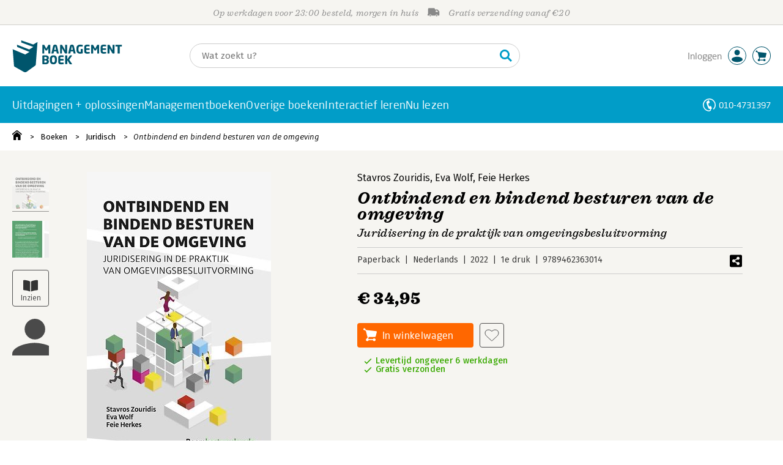

--- FILE ---
content_type: application/javascript
request_url: https://i.mgtbk.nl/platform/m4-managementboek-00123806/dist/js/lezers-recensies.js
body_size: 3556
content:
import { single, on, onClick } from "./helpers.js";
import { post, postJSON } from "./post.js";
deduplicatePopupDialogs();
let voter = single(".star-voter");
let schrijven = single(".schrijf_een_recensie");
let melding = single(".-js-recensie-melding");
let sendbutton = single(".-js-verstuur-recensie");
let bodyElt = single(`.text-recensie-body`);
let titelElt = single("#recensie-titel");
let feedbackElt = single(".-recensie-feedback");
let validatedStars = single(".-js-sterren-validated");
let validatedTitel = single(".-js-titel-validated");
let validatedBody = single(".-js-body-validated");
let vorigeInhoud = "";
let laatsteFeedbackTijd = 0;
let feedbackTimeout = null;
requestAnimationFrame(() => {
  setTimeout(() => {
    recensieFeedbackInit();
    recensieSchrijvenInit();
    voterInit();
  }, 5);
});
export function recensieFeedbackInit() {
  if (document.body.classList.contains("zoeken")) return;
  if (voter !== null) {
    voter.addEventListener("mouseenter", () => {
      let elt = single(".voter .-selected");
      if (elt !== null) {
        elt.classList.remove("-selected");
      }
    });
    voter.addEventListener("mouseleave", () => {
      let d = voter.getAttribute("data-vote");
      if (d !== null) {
        let i = Math.floor(parseFloat(d));
        let v = single(`.voter .rating-0${i}`);
        if (v !== null) {
          v.classList.add("-selected");
        }
      }
    });
    voter.addEventListener("click", function (e) {
      let rating = null;
      let target = e.target;
      if (target instanceof HTMLElement) {
        if (target.classList.contains("rating-01")) rating = 1;
        if (target.classList.contains("rating-02")) rating = 2;
        if (target.classList.contains("rating-03")) rating = 3;
        if (target.classList.contains("rating-04")) rating = 4;
        if (target.classList.contains("rating-05")) rating = 5;
      }
      if (rating !== null) {
        voter.setAttribute("data-vote", `${rating}`);
      }
      if (document.body.classList.contains("schrijf_een_recensie")) {
        validate();
      } else {
        postRating(_ean, rating).then(async d => {
          this.classList.add("-opgeslagen");
          window.setTimeout(() => {
            this.classList.remove("-opgeslagen");
          }, 2000);
        });
      }
    });
  }
}
async function postRating(ean, rating) {
  return post("/ajax/rating", {
    ean,
    rating
  });
}
export function recensieSchrijvenInit() {
  if (schrijven !== null) {
    window.setTimeout(validate, 500);
    on(schrijven, "click", ".-js-punt-toevoegen", function (_e) {
      const template = '<li class="-has-input -js-has-checkbox"><span class="-checkbox -checked"></span><input type="text" class="-js-punt -with-border" maxlength="20"/></li>';
      this.parentElement.insertAdjacentHTML('beforebegin', template);
      let previousSibling = this.parentNode.previousSibling;
      let elt = previousSibling.querySelector("input");
      window.setTimeout(() => elt.focus(), 1);
    });
    on(schrijven, "focusout", ".-js-punt", function (_e) {
      if (this.value == "") {
        this.parentElement.remove();
      }
    });
    on(schrijven, "click", ".-js-has-checkbox", function (_e) {
      this.querySelector(".-checkbox").classList.toggle("-checked");
    });
    on(schrijven, "input", ".-js-input", validate);
    on(schrijven, "click", ".-js-verstuur-recensie", async function (_e) {
      validate();
      let formData = new FormData();
      formData.append("csrf_token", _csrf);
      formData.append("ean", _ean);
      formData.append("body", bodyElt.value);
      formData.append("titel", titelElt.value);
      formData.append("rating", voter.getAttribute("data-vote"));
      const plus = document.querySelectorAll(".-js-pluspunten .-checked~input");
      const min = document.querySelectorAll(".-js-minpunten .-checked~input");
      plus.forEach(p => {
        if (p instanceof HTMLInputElement) {
          formData.append("plus[]", p.value);
        }
      });
      min.forEach(p => {
        if (p instanceof HTMLInputElement) {
          formData.append("min[]", p.value);
        }
      });
      melding.innerHTML = "Aan het versturen...";
      melding.classList.add("valeri", "-loading");
      sendbutton.setAttribute("disabled", "disabled");
      try {
        let result = await fetch("/ajax/submit-recensie", {
          method: "post",
          body: formData
        });
        let json = await result.json();
        if (json.success == 0) {
          melding.innerHTML = json.message;
          melding.classList.add("valeri", "-alert");
          sendbutton.setAttribute("disabled", "disabled");
        }
        if (json.success == 1) {
          sendbutton.setAttribute("disabled", "disabled");
          document.body.classList.add("geplaatst");
          location.href = `/boek/${_ean}`;
        }
      } catch (e) {
        melding.innerHTML = "Er ging iets mis met de server. Onze IT'ers zijn er vast druk mee bezig!";
      }
    });
    bodyElt.addEventListener("input", () => {
      getLLMFeedback();
    });
  }
}
function validate() {
  let validated = true;
  let msgCount = 0;
  let msgRecensie = single(".-js-recensie-alert");
  let msgTitel = single(".-js-titel-alert");
  let msgVoter = single(".-js-voter-alert");
  let isVoted = !(voter?.getAttribute("data-vote").length == 0 || parseFloat(voter?.getAttribute("data-vote")) < 0.1);
  let bodyLength = bodyElt.value.length ?? 0;
  let titelLength = titelElt.value.length ?? 0;
  validatedStars.classList.add("-check");
  validatedBody.classList.add("-check");
  validatedTitel.classList.add("-check");
  if (isVoted === false) {
    validated = false;
    msgVoter.innerHTML = "Kunt u een waardering geven?";
    validatedStars.classList.remove("-check");
    if (bodyLength > 0 || titelLength > 0) {
      msgVoter.classList.remove("-hidden");
      msgCount++;
    }
  } else {
    msgVoter.innerHTML = "";
    msgVoter.classList.add("-hidden");
  }
  if (titelLength < 5 || titelLength > 100) {
    validated = false;
    msgTitel.innerHTML = "Wilt u uw recensie een titel geven?";
    if (titelLength > 100) {
      msgTitel.innerHTML = "De titel is te lang!";
    }
    validatedTitel.classList.remove("-check");
    if (isVoted && titelLength >= 5 || bodyLength > 0) {
      msgTitel.classList.remove("-hidden");
    }
    msgCount++;
  } else {
    msgTitel.innerHTML = "";
    msgTitel.classList.add("-hidden");
  }
  if (bodyLength < 70 || bodyLength > 2048) {
    validated = false;
    let msg = `De minimale lengte van een recensie is 70 tekens`;
    if (bodyLength > 2048) {
      msg = "De maximale lengte van een recensie is 2048 tekens";
    }
    if (titelLength > 0) {
      msgRecensie.classList.remove("-hidden");
    }
    msgCount++;
    msgRecensie.innerHTML = msg;
    validatedBody.classList.remove("-check");
  } else {
    msgRecensie.classList.add("-hidden");
  }
  if (validated === true) {
    sendbutton.removeAttribute("disabled");
  } else {
    sendbutton.setAttribute("disabled", "disabled");
  }
  return validated;
}
function getLLMFeedback() {
  const huidigeInhoud = bodyElt.value;
  const huidigeTijd = Date.now();
  if (huidigeTijd - laatsteFeedbackTijd < 2000) {
    return;
  }
  const verschilInKarakters = Math.abs(huidigeInhoud.length - vorigeInhoud.length);
  const telZinnen = tekst => (tekst.match(/[.!?]+/g) || []).length;
  const verschilInZinnen = Math.abs(telZinnen(huidigeInhoud) - telZinnen(vorigeInhoud));
  if (verschilInKarakters > 30 || verschilInZinnen > 1) {
    if (feedbackTimeout !== null) {
      window.clearTimeout(feedbackTimeout);
    }
    feedbackTimeout = window.setTimeout(() => {
      const data = {
        ean: _ean,
        recensie: huidigeInhoud,
        titel: titelElt.value,
        rating: voter.getAttribute("data-vote")
      };
      postJSON("/ajax/lezersrecensie-feedback", data).then(d => {
        console.log(d);
        vorigeInhoud = huidigeInhoud;
        laatsteFeedbackTijd = Date.now();
        feedbackTimeout = null;
        if (d.feedback) {
          feedbackElt.classList.add('-fade-out');
          setTimeout(() => {
            feedbackElt.innerHTML = d.feedback;
            feedbackElt.classList.remove('-fade-out');
            feedbackElt.classList.add('-fade-in');
            setTimeout(() => {
              feedbackElt.classList.remove('-fade-in');
            }, 300);
          }, 200);
        }
      });
    }, 500);
  }
}
onClick(".-js-trigger-popup[rel='leesrecensiebeleid']", function () {
  openRecensiebeleidInPopup();
});
function openRecensiebeleidInPopup() {
  fetch('/klantenservice/juridisch/recensiebeleid').then(response => response.text()).then(text => {
    let parser = new DOMParser();
    const doc = parser.parseFromString(text, 'text/html');
    let mainEles = doc.getElementsByTagName('article');
    for (let ele of mainEles) {
      document.getElementById("leesrecensiebeleid-container").innerHTML = ele.outerHTML;
    }
  });
}
function voterInit() {
  const allStars = document.querySelectorAll(".stars .-newrate");
  const topStar = document.querySelector(".voter-dialog .star i");
  onClick(".voter-dialog .close", function () {
    document.documentElement.classList.remove("-popup-active");
    let a = document.querySelectorAll(".popup.-active");
    a.forEach(e => e.classList.remove("-active"));
    single(".popup-containers")?.classList.remove("-active");
  });
  onClick(".voter-dialog .-js-savenewvote", async function () {
    document.querySelector(".vote-btn .star").innerHTML = this.dataset.stars;
    voteDialogBusy();
    await postRating(this.dataset.ean, parseInt(this.dataset.stars, 10));
    voteDialogClose();
    voteDialogReload();
  });
  onClick(".-js-removerating", async function (e) {
    e.preventDefault();
    voteDialogBusy();
    await postRating(this.dataset.ean, 0);
    voteDialogClose();
    voteDialogReload();
  });
  const root = document.querySelector(".stars");
  if (!(root instanceof HTMLElement)) {
    return;
  }
  on(root, "mouseover", ".-newrate", function (_e) {
    let currentClass = this.dataset.stars;
    topStar.innerHTML = currentClass;
    const scale = 0.8 + parseInt(currentClass, 10) / 10;
    topStar.parentElement.style.transform = `scale(${scale})`;
    [...allStars].forEach(e => {
      if (e instanceof HTMLElement) {
        e.classList.remove("-solid-hover");
        if (parseInt(e.dataset.stars, 10) <= parseInt(currentClass, 10)) {
          e.classList.add("-solid-hover");
        }
      }
    });
  });
  on(root, "mouseleave", ".stars", function (_e) {
    [...allStars].forEach(e => {
      if (e instanceof HTMLElement) {
        e.classList.remove("-solid-hover");
      }
    });
    const btn = document.querySelector(".-js-savenewvote");
    const vote = btn.dataset?.stars;
    if (parseInt(vote, 10) > 0) {
      topStar.innerHTML = vote;
    } else {
      topStar.innerHTML = "?";
    }
  });
  on(root, "click", ".-newrate", function (_e) {
    let currentClass = this.dataset.stars;
    topStar.innerHTML = currentClass;
    const btn = document.querySelector(".-js-savenewvote");
    if (btn instanceof HTMLButtonElement) {
      btn.disabled = false;
      btn.dataset.stars = currentClass;
      btn.classList.remove("-transparent");
      btn.classList.add("-blue");
    }
    const scale = 0.8 + parseInt(currentClass, 10) / 10;
    topStar.parentElement.style.transform = `scale(${scale})`;
    [...allStars].forEach(e => {
      if (e instanceof HTMLElement) {
        e.classList.remove("-solid");
        if (parseInt(e.dataset.stars, 10) <= parseInt(currentClass, 10)) {
          e.classList.add("-solid");
        }
      }
    });
  });
  onClick(".vote-btn, .vote-link", function (_e) {
    const a = document.querySelectorAll(".popup.-active");
    a.forEach(e => e.classList.remove("-active"));
    _e.preventDefault();
    _e.stopPropagation();
    [...allStars].forEach(e => {
      if (e instanceof HTMLElement) {
        e.classList.remove("-solid-hover");
        e.classList.remove("-solid");
      }
    });
    const star = document.querySelector(".vote-btn .star");
    const currentVote = star.innerHTML;
    topStar.innerHTML = currentVote;
    [...allStars].forEach(e => {
      if (e instanceof HTMLElement) {
        e.classList.remove("-solid");
        if (parseInt(e.dataset.stars, 10) <= parseInt(currentVote, 10)) {
          e.classList.add("-solid");
        }
      }
    });
    const containers = single(".popup-containers");
    containers?.classList.add("-active");
    const ndVoter = document.querySelector(".voter-dialog");
    ndVoter.classList.add("-active");
    document.documentElement.classList.add("-popup-active");
  });
  document.querySelector(".uwcijfer")?.dispatchEvent(new MouseEvent("click"));
}
function reloadRecensieBlok() {
  const url = window.location.href;
  fetch(url).then(async response => {
    const text = await response.text();
    const parser = new DOMParser();
    const doc = parser.parseFromString(text, 'text/html');
    const newBlock = doc.getElementById('lezersrecensies');
    const currentStar = document.querySelector(".vote-btn .star")?.innerHTML;
    if (newBlock !== null) {
      document.getElementById("lezersrecensies")?.replaceWith(newBlock);
      let unrated = document.querySelector(".-js-voter-load .unrated");
      if (unrated !== null) {
        unrated.innerHTML = currentStar;
      }
    }
  });
}
function voteDialogBusy() {
  const saveBtn = document.querySelector(".-js-savenewvote");
  if (saveBtn instanceof HTMLButtonElement) {
    saveBtn.disabled = true;
    saveBtn.innerHTML = "Bezig...";
  }
  const elt2 = document.querySelector(".-js-removerating");
  elt2.classList.add("-voting");
}
function voteDialogClose() {
  document.documentElement.classList.remove("-popup-active");
  let a = document.querySelectorAll(".popup.-active");
  a.forEach(e => e.classList.remove("-active"));
  single(".popup-containers")?.classList.remove("-active");
  const elt = document.querySelector(".-js-savenewvote");
  if (elt instanceof HTMLButtonElement) {
    elt.disabled = false;
  }
  elt.innerHTML = "Bevestig";
  const elt2 = document.querySelector(".-js-removerating");
  elt2.classList.remove("-voting");
}
function voteDialogReload() {
  window.setTimeout(reloadRecensieBlok, 1500);
}
function deduplicatePopupDialogs() {
  let cont = true;
  while (cont) {
    const dialogs = document.querySelectorAll(".popup-containers");
    if (dialogs.length > 1) {
      const last = dialogs[dialogs.length - 1];
      const first = dialogs[0];
      [...first.children].forEach(e => {
        const selector = e.className.split(" ").join(".");
        if (`.${selector}` !== ".") {
          if (last.querySelector(`.${selector}`) === null && !e.contains(last)) {
            last.appendChild(e);
          }
        }
      });
      first.remove();
    } else {
      cont = false;
    }
  }
}